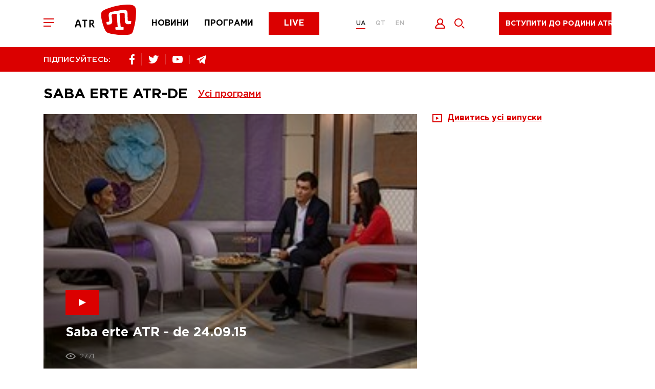

--- FILE ---
content_type: text/html; charset=utf-8
request_url: https://atr.ua/shows/16/saba-erte-atr-de?page=4&tag=2578%3DD%3E%40%3C0F8O
body_size: 9423
content:
<!doctype html><html lang=uk><head><meta charset=UTF-8><title>Перший кримськотатарський телеканал ATR.UA</title><meta name="description" content="Перший кримськотатарський телеканал. Передплатіть оновлення новин. Підтримуйте ATR."><link rel="canonical" href="https://atr.ua/shows/16/saba-erte-atr-de"><meta property="og:url" content="https://atr.ua/shows/16/saba-erte-atr-de"><meta property="og:title" content="Перший кримськотатарський телеканал ATR.UA"><meta property="og:site_name" content="ATR.UA"><meta property="og:description" content="Перший кримськотатарський телеканал. Передплатіть оновлення новин. Підтримуйте ATR."><meta name="twitter:url" content="https://atr.ua/shows/16/saba-erte-atr-de"><meta name="twitter:title" content="Перший кримськотатарський телеканал ATR.UA"><meta name="twitter:description" content="Перший кримськотатарський телеканал. Передплатіть оновлення новин. Підтримуйте ATR."><meta name=viewport content="width=device-width,initial-scale=1,maximum-scale=1"><meta name=theme-color content="#db0000"><meta name=SKYPE_TOOLBAR content="SKYPE_TOOLBAR_PARSER_COMPATIBLE"><meta name=apple-mobile-web-app-status-bar-style content="#db0000"><meta name=msapplication-navbutton-color content="#db0000"><meta http-equiv=imagetoolbar content="no"><link rel="shortcut icon" href=/public/favicon.png type=image/x-icon><link href="/public/main.min.css?v=MO4gq7eZ" rel=stylesheet><script async src="https://www.googletagmanager.com/gtag/js?id=UA-125606555-1"></script><script>window.dataLayer=window.dataLayer||[];function gtag(){dataLayer.push(arguments)}gtag("js",new Date),gtag("config","UA-125606555-1")</script><script src=/public/js/jquery-3.5.1.min.js></script><script src=https://api.fondy.eu/static_common/v1/checkout/ipsp.js></script></head><body><div class=header-blocks><div class=header-mobile><div class=container><div class=row><div class="col-12 header-mobile__wrapper"><div class=header__toggle><span></span>
<span></span>
<span></span></div><a href="/news" class=header__menu-item><img src=/public/common/logo_news.svg alt=news>
</a><a href="/shows" class=header__menu-item><img src=/public/common/logo_shows.svg alt=shows>
</a><a href="/live" class=header__menu-item><img src=/public/common/logo_live.svg alt=live></a></div></div></div></div><header class=header><div class=container><div class=row><div class="col-12 header__wrapper"><div class=header__toggle><span></span>
<span></span>
<span></span></div><a href='/' class=header__logo><img src=/public/common/logo_atr.svg class="img-fluid header__image" alt></a><nav class=header__menu><a href="/news" class=header__menu-item>Новини</a>
<a href="/shows" class=header__menu-item>Програми</a>
<a href="/live" class=button__default>Live</a></nav><div class=header__language><a href=/ class='active'>UA</a>
<a href=/qt class=''>QT</a>
<a href=/en class=''>EN</a></div><div class=header__icon><button data-toggle=modal data-target=.modal_login title="Увійти" style=cursor:pointer>
<img src=/public/common/logo_login.svg alt=login style=width:21px;height:20px>
</button><a href=javascript: class=header__icon-search>
<img src=/public/common/search.svg alt=search style=width:20px;height:20px></a></div><div class=header__live><a href=javascript: data-toggle=modal data-target=.modal_new_subscription class=live-ico>Вступити до родини ATR</a><style>.header-scroll .header__live{width:220px!important}.header__live{width:260px!important}.live-ico{height:44px;margin:24px 40px 16px;white-space:nowrap}.header-scroll .live-ico{margin:0;font-size:14px!important}</style></div></div></div></div></header><section class=header-line><div class=container><div class=row><div class="col-12 header-line__wrapper"><div class="share header-line__box"><span>ПІДПИСУЙТЕСЬ:</span><div class=share__box><a href="https://www.facebook.com/atrchannel/" target=_blank><img src=/public/common/logo_facebook.svg alt=facebook>
</a><a href="https://twitter.com/ATR_Channel" target=_blank><img src=/public/common/logo_twitter.svg alt=twitter>
</a>
<a href="https://www.youtube.com/channel/UC_FR3B7aW2Ke2acWi54PWTA" target=_blank><img src=/public/common/logo_youtube.svg alt=youtube>
</a><a href="https://t.me/ATR_Crimea" target=_blank><img src=/public/common/logo_telegram.svg alt=telegram></a></div></div><div class=header-line__box><div class=time style=visibility:hidden>&nbsp;</div></div></div></div></div></section></div><div class=page-menu><div class=page-menu__wrapper><div class=page-menu__top><div class=page-menu__close><svg xmlns="http://www.w3.org/2000/svg" viewBox="0 0 20 20" width="20" height="20"><path fill-rule="evenodd" fill="rgb(255, 255, 255)" d="M11.446 10.001l8.563 8.566-1.448 1.448L9.998 11.45 1.435 20.015-.013 18.567 8.55 10.001-.013 1.436 1.435-.013 9.998 8.553 18.561-.013l1.448 1.449-8.563 8.565z"/></svg></div><div class=header__language><a href=/ class='active'>UA</a>
<a href=/qt class=''>QT</a>
<a href=/en class=''>EN</a></div></div><div class=page-menu__content><div class=footer__nav-item><a href="/live">ATR Live</a></div><div class=footer__nav-item><a href="/news">Новини</a></div><div class=footer__nav-item><a href="/schedule">Телепрограма</a></div><div class=footer__nav-item><a href="/shows">Програми</a></div><div class=footer__nav-item><a href="/faces">Обличчя телеканалу</a></div><div class=footer__nav-item><a href=http://shop.atr.ua/>Магазин товарів</a></div></div><div class=page-menu__footer><div class="share header-line__box"><span>ПІДПИСУЙТЕСЬ:</span><div class=share__box><a href="https://www.facebook.com/atrchannel/" target=_blank><img src=/public/common/logo_facebook.svg alt=facebook>
</a><a href="https://twitter.com/ATR_Channel" target=_blank><img src=/public/common/logo_twitter.svg alt=twitter>
</a>
<a href="https://www.youtube.com/channel/UC_FR3B7aW2Ke2acWi54PWTA" target=_blank><img src=/public/common/logo_youtube.svg alt=youtube>
</a><a href="https://t.me/ATR_Crimea" target=_blank><img src=/public/common/logo_telegram.svg alt=telegram></a></div></div></div></div></div><div class=page-search><div class=page-search__close><img src=/public/common/search_close.svg alt="закрити" style=width:20px;height:20px></div><form id=w0 class=page-search__form action="/search"><div class=error-summary style=display:none><p>Виправте наступні помилки:</p><ul></ul></div><input id=searchform-query class=page-search__input name=query minlength=4 placeholder="Пошук..." aria-required=true>
<button class=page-search__submit><svg xmlns="http://www.w3.org/2000/svg" viewBox="0 0 20 20" width="20" height="20"><path fill-rule="evenodd" fill="rgb(219, 0, 0)" d="M8.006.011C3.589.011.009 3.592.009 8.009c0 4.418 3.58 7.999 7.997 7.999 4.416.0 7.996-3.581 7.996-7.999.0-4.417-3.58-7.998-7.996-7.998zm0 13.997c-3.307.0-5.998-2.691-5.998-5.999.0-3.308 2.691-5.999 5.998-5.999 3.306.0 5.997 2.691 5.997 5.999s-2.691 5.999-5.997 5.999zM20 18.593l-1.413 1.414-4.241-4.242 1.413-1.414L20 18.593z"/></svg></button></form></div><main class=content>
<section class="last-programs page-programs"><div class=container><div class=row><div class=col-12><h2 class="page-title page-title__flex">
            Saba erte ATR-de

            <div class=all-program><div class=all-program__title>Усі програми</div><div class=all-program__box><div class=container><div class=row><div class=col-12><div class=all-program__wrapper><div class=all-program__item><a href="/shows/1/zaman">ZAMAN</a></div><div class=all-program__item><a href="/shows/29/bugun">BUGÜN</a></div><div class=all-program__item><a href="/shows/35/prime">PRIME</a></div><div class=all-program__item><a href="/shows/14/altn-devir">Altın devir</a></div><div class=all-program__item><a href="/shows/39/muftinin-saati">Müftınıñ saatı</a></div><div class=all-program__item><a href="/shows/47/bizim-aile">Bızım Aile</a></div><div class=all-program__item><a href="/shows/46/persona-s-gulnaroj-pogotovoj">PERSONA с Гульнарой Поготовой</a></div><div class=all-program__item><a href="/shows/49/gonul-gonulden">GÖÑÜL GÖÑÜLDEN</a></div><div class=all-program__item><a href="/shows/50/taqdir-yollari">TAQDİR YOLLARI</a></div><div class=all-program__item><a href="/shows/51/bonweekend">BONWEEKEND</a></div><div class=all-program__item><a href="/shows/52/urmetli-insan">ÜRMETLİ İNSAN</a></div><div class=all-program__item><a href="/shows/53/tilde-birlik">TİLDE BİRLİK</a></div><div class=all-program__item><a href="/shows/56/fakemetr">FAKEметр</a></div><div class=all-program__item><a href="/shows/48/biznes-vlada">БІЗНЕС &amp; ВЛАДА</a></div><div class=all-program__item><a href="/shows/45/ecdatlar-sesi">ECDATLAR SESİ</a></div><div class=all-program__item><a href="/shows/37/saba">SABA</a></div><div class=all-program__item><a href="/shows/34/aqsam">AQSAM</a></div><div class=all-program__item><a href="/shows/40/kopur-most">КOPUR | МОСТ</a></div><div class=all-program__item><a href="/shows/25/canli-studio">Canli studio</a></div><div class=all-program__item><a href="/shows/44/5-oclock">5 O’CLOCK</a></div><div class=all-program__item><a href="/shows/24/majbutne-krimu">Майбутнє Криму</a></div><div class=all-program__item><a href="/shows/23/ramazan-bereket">Ramazan bereketı</a></div><div class=all-program__item><a href="/shows/28/marafony-atr">Марафоны ATR</a></div><div class=all-program__item><a href="/shows/43/sanat">SANAT</a></div><div class=all-program__item><a href="/shows/42/press-konferencia">Пресс-конференция</a></div><div class=all-program__item><a href="/shows/2/krymskij-vopros">Крымский вопрос</a></div><div class=all-program__item><a href="/shows/3/namkrysnus">#Намкрышньюс</a></div><div class=all-program__item><a href="/shows/4/acci-biber">Acci biber</a></div><div class=all-program__item><a href="/shows/6/gonul-eseri">Gönül eseri</a></div><div class=all-program__item><a href="/shows/7/yrla-sazm">Yırla, sazım</a></div><div class=all-program__item><a href="/shows/8/dastarhan">Dastarhan</a></div><div class=all-program__item><a href="/shows/9/blokada-kryma">Блокада Крыма</a></div><div class=all-program__item><a href="/shows/10/ana-tilim">Ana tilim</a></div><div class=all-program__item><a href="/shows/11/elif-dedim-be-dedim">Elif dedim be dedim</a></div><div class=all-program__item><a href="/shows/12/koncerty">Концерты</a></div><div class=all-program__item><a href="/shows/13/progulki-po-krymu-s-oleksoj-gajvoronskim">Прогулки по Крыму с Олексой Гайворонским</a></div><div class=all-program__item><a href="/shows/15/krymskij-reporter">Крымский репортер</a></div><div class=all-program__item><a href="/shows/16/saba-erte-atr-de">Saba erte ATR-de</a></div><div class=all-program__item><a href="/shows/17/dokumentalnye-filmy">Документальные фильмы </a></div><div class=all-program__item><a href="/shows/18/istoria-krymskih-tatar">История крымских татар</a></div><div class=all-program__item><a href="/shows/19/marafon-ana-tili-vatan-tili">Марафон «Ana tili ‒ Vatan tili»</a></div><div class=all-program__item><a href="/shows/20/den-krymskotatarskogo-soprotivlenia-okkupacii">День крымскотатарского сопротивления оккупации</a></div><div class=all-program__item><a href="/shows/21/sherfe-fashion">Sherfe Fashion</a></div><div class=all-program__item><a href="/shows/22/uyan-halqm-uyan">Uyan halqım, uyan!</a></div><div class=all-program__item><a href="/shows/26/feraset">Feraset</a></div><div class=all-program__item><a href="/shows/27/istiqamet">Istiqamet</a></div><div class=all-program__item><a href="/shows/31/ayret">Ayret</a></div><div class=all-program__item><a href="/shows/32/krymskij-look">Крымский look</a></div><div class=all-program__item><a href="/shows/33/ramazan">Ramazan</a></div><div class=all-program__item><a href="/shows/38/geroi-kavkazu">Герої Кавказу</a></div><div class=all-program__item><a href="/shows/41/meydan-zustric">MEYDAN. ЗУСТРІЧ</a></div></div></div></div></div></div></div>
        </h2></div><div class=col-12><div class=last-programs__news>

            
            <a href="/video/733/saba-erte-atr-de-240915" class=main-news__item><div class=picture style="background-image: url('https://atr.ua/uploads/thumb/0/video_view/3997-24.09.jpg')"><div class=main-news__ico><span></span></div><h3><span class=border-link>
                            Saba erte ATR - de 24.09.15
                         </span></h3><div class=main-news__info><span class="views views-left">
                            2771
                        </span></div></div></a>
            
            <a href="/video/721/saba-erte-atr-de-230915-1-cast" class=main-news__item><div class=picture style="background-image: url('https://atr.ua/uploads/thumb/0/video_view/3932-23.09_1.jpg')"><div class=main-news__ico><span></span></div><h3><span class=border-link>
                            Saba erte ATR - de 23.09.15 (1 часть) 
                         </span></h3><div class=main-news__info><span class="views views-left">
                            5307
                        </span></div></div></a>
            
            <a href="/video/731/saba-erte-atr-de-210915-2-cast" class=main-news__item><div class=picture style="background-image: url('https://atr.ua/uploads/thumb/0/video_view/3991-23.09_2.jpg')"><div class=main-news__ico><span></span></div><h3><span class=border-link>
                            Saba erte ATR - de 21.09.15 (2 часть) 
                         </span></h3><div class=main-news__info><span class="views views-left">
                            5378
                        </span></div></div></a>
            
            <a href="/video/722/saba-erte-atr-de-220915-2-cast" class=main-news__item><div class=picture style="background-image: url('https://atr.ua/uploads/thumb/0/video_view/3941-22.09_2.jpg')"><div class=main-news__ico><span></span></div><h3><span class=border-link>
                            Saba erte ATR - de 22.09.15 (2 часть) 
                         </span></h3><div class=main-news__info><span class="views views-left">
                            5259
                        </span></div></div></a>
            
            <a href="/video/723/saba-erte-atr-de-220915-1-cast" class=main-news__item><div class=picture style="background-image: url('https://atr.ua/uploads/thumb/0/video_view/3938-22.09_1.jpg')"><div class=main-news__ico><span></span></div><h3><span class=border-link>
                            Saba erte ATR - de 22.09.15 (1 часть) 
                         </span></h3><div class=main-news__info><span class="views views-left">
                            5311
                        </span></div></div></a>
            
            <a href="/video/732/saba-erte-atr-de-210915" class=main-news__item><div class=picture style="background-image: url('https://atr.ua/uploads/thumb/0/video_view/3994-21.09.jpg')"><div class=main-news__ico><span></span></div><h3><span class=border-link>
                            Saba erte ATR - de 21.09.15 
                         </span></h3><div class=main-news__info><span class="views views-left">
                            2869
                        </span></div></div></a>
            
            <a href="/video/747/saba-erte-atr-de-090915-2-cast" class=main-news__item><div class=picture style="background-image: url('https://atr.ua/uploads/thumb/0/video_view/4046-9.09_2.jpg')"><div class=main-news__ico><span></span></div><h3><span class=border-link>
                            Saba erte ATR - de 09.09.15 (2 часть) 
                         </span></h3><div class=main-news__info><span class="views views-left">
                            4875
                        </span></div></div></a>
            
            <a href="/video/749/saba-erte-atr-de-150915-1-cast" class=main-news__item><div class=picture style="background-image: url('https://atr.ua/uploads/thumb/0/video_view/4051-15.09_1.jpg')"><div class=main-news__ico><span></span></div><h3><span class=border-link>
                            Saba erte ATR - de 15.09.15 (1 часть)
                         </span></h3><div class=main-news__info><span class="views views-left">
                            5000
                        </span></div></div></a>
            
            <a href="/video/734/saba-erte-atr-de-160915-1-cast" class=main-news__item><div class=picture style="background-image: url('https://atr.ua/uploads/thumb/0/video_view/4000-16.09_1.jpg')"><div class=main-news__ico><span></span></div><h3><span class=border-link>
                            Saba erte ATR - de 16.09.15 (1 часть) 
                         </span></h3><div class=main-news__info><span class="views views-left">
                            5464
                        </span></div></div></a>
            
            <a href="/video/735/saba-erte-atr-de-160915-2-cast" class=main-news__item><div class=picture style="background-image: url('https://atr.ua/uploads/thumb/0/video_view/4003-16..09_2.jpg')"><div class=main-news__ico><span></span></div><h3><span class=border-link>
                            Saba erte ATR - de 16.09.15 (2 часть) 
                         </span></h3><div class=main-news__info><span class="views views-left">
                            4842
                        </span></div></div></a>
            
            <a href="/video/736/saba-erte-atr-de-150915-1-cast" class=main-news__item><div class=picture style="background-image: url('https://atr.ua/uploads/thumb/0/video_view/4006-15.09_1.jpg')"><div class=main-news__ico><span></span></div><h3><span class=border-link>
                            Saba erte ATR - de 15.09.15 (1 часть)
                         </span></h3><div class=main-news__info><span class="views views-left">
                            5401
                        </span></div></div></a>
            
            <a href="/video/737/saba-erte-atr-de-150915-1-cast" class=main-news__item><div class=picture style="background-image: url('https://atr.ua/uploads/thumb/0/video_view/4080-15.09_1.jpg')"><div class=main-news__ico><span></span></div><h3><span class=border-link>
                            Saba erte ATR - de 15.09.15 (1 часть) 
                         </span></h3><div class=main-news__info><span class="views views-left">
                            5039
                        </span></div></div></a>
            
            <a href="/video/750/saba-erte-atr-de-150915-2-cast" class=main-news__item><div class=picture style="background-image: url('https://atr.ua/uploads/thumb/0/video_view/4054-15.09_2.jpg')"><div class=main-news__ico><span></span></div><h3><span class=border-link>
                            Saba erte ATR - de 15.09.15 (2 часть)
                         </span></h3><div class=main-news__info><span class="views views-left">
                            4480
                        </span></div></div></a>
            

            <style>a.full-broadcast{text-decoration:none}a.full-broadcast>span{text-decoration:underline}</style><div class=page-broadcast__item>

                

                

                <a href=javascript: class="full-broadcast link-anchor"><img src=/public/common/has_video.svg alt=video>&nbsp;&nbsp;
<span>Дивитись усі випуски</span></a></div></div><br><br><br><br>
        <ul class="pagination">
<li class="first"><a href="/shows/16/saba-erte-atr-de?page=1"></a></li><li class="pagination__item pagination__item-arrow prev"><a href="/shows/16/saba-erte-atr-de?page=3"></a></li>
<li class="pagination__item"><a href="/shows/16/saba-erte-atr-de?page=1">1</a></li>
<li class="pagination__item"><a href="/shows/16/saba-erte-atr-de?page=2">2</a></li>
<li class="pagination__item"><a href="/shows/16/saba-erte-atr-de?page=3">3</a></li>
<li class="pagination__item active"><a>4</a></li>
<li class="pagination__item"><a href="/shows/16/saba-erte-atr-de?page=5">5</a></li>
<li class="pagination__item"><a href="/shows/16/saba-erte-atr-de?page=6">6</a></li>
<li class="pagination__item"><a href="/shows/16/saba-erte-atr-de?page=7">7</a></li>
<li class="pagination__item"><a href="/shows/16/saba-erte-atr-de?page=8">8</a></li>
<li class="pagination__item pagination__item-arrow next"><a href="/shows/16/saba-erte-atr-de?page=5"></a></li>
<li class="last"><a href="/shows/16/saba-erte-atr-de?page=990"></a></li></ul>

    </div></div></div></section>
<section class=home-news><div class=container><div class=row><div class=col-12><div class=r22990></div></div></div></div></section><script>(function(){var e,t=function(){var e=document.getElementsByClassName("r22990"),t=e.length;return t?e[t-1]:null}(),s=function(){var e,t,n="",s="abcdefghiklmnopqrstuvwxyz",o=Math.floor(Math.random()*2+4);for(e=0;e<o;e++)t=Math.floor(Math.random()*s.length),n+=s.substring(t,t+1);return n}(),n=document.createElement("div");n.id=s,n.innerHTML="завантаження...",t.appendChild(n),e=document.createElement("script"),e.className="s22990",e.src="https://goods.redtram.com/j/22990/",e.charset="utf-8",e.dataset.idn=s,t.parentNode.insertBefore(e,t)})()</script>
    </main><footer class=footer><div class=container><div class=row><div class="col-12 footer__top"><div class=footer__logo><img src=/public/common/logo-white.svg class="img-fluid footer__image" alt><p>&copy; ATR. Всі права захищені. У разі цитування посилання на джерело обов'язкове</p></div><nav class="header__menu header__menu-footer"><a href="/news">Новини</a>
<a href="/shows">Програми</a>
<a href="/live">Live</a></nav><div class="share__box share__box-footer"><a href="https://www.facebook.com/atrchannel/" target=_blank><img src=/public/common/logo_facebook.svg alt=facebook>
</a><a href="https://twitter.com/ATR_Channel" target=_blank><img src=/public/common/logo_twitter.svg alt=twitter>
</a>
<a href="https://www.youtube.com/channel/UC_FR3B7aW2Ke2acWi54PWTA" target=_blank><img src=/public/common/logo_youtube.svg alt=youtube>
</a><a href="https://t.me/ATR_Crimea" target=_blank><img src=/public/common/logo_telegram.svg alt=telegram></a></div></div><div class="col-12 footer__bot"><div class=footer__nav><div class=footer__nav-item><a href="/news">Новини</a></div><div class=footer__nav-item><a href="/shows">Програми</a></div><div class=footer__nav-item><a href="/live">ATR Live</a></div><div class=footer__nav-item><a href="/schedule">Телепрограма</a></div><div class=footer__nav-item><a href="/faces">Обличчя телеканалу</a></div><div class=footer__nav-item><a href="/page/8/oferta">Оферта</a></div><div class=footer__nav-item><a href="/page/7/privacy-policy">Політика конфід.</a></div><div class=footer__nav-item><a href="/page/9/about-us">Про нас</a></div><div class=footer__nav-item><a href="/cdn-cgi/l/email-protection#8ee7e0e8e1ceeffafca0fbef"><span class="__cf_email__" data-cfemail="7910171f1639180d0b570c18">[email&#160;protected]</span></a></div></div><div class=footer__bl><div class=footer__link><a target=_blank href=https://www.mzv.cz/jnp/en/index.mobi class=footer__link-partner title="Проєкт реалізується за фінансової підтримки Міністерства закордонних справ Чеської Республіки в рамках Transition Promotion Program. Погляди, викладені у цьому матеріалі, належать авторам і не відображають офіційну позицію МЗС Чеської Республіки."><img src=/public/common/transition_lg_mfa.png style=height:48px class=img-fluid alt>
</a>
<a target=_blank href=http://lale.ws class=footer__link-partner><img src=/public/common/lale.png class=img-fluid alt>
</a><a target=_blank href=http://meydan.fm/ class=footer__link-partner><img src=/public/common/meydan.png class=img-fluid alt></a></div></div><div class=footer__save><p>Підтримай улюблений телеканал!</p></div></div><div class="col-12 footer__copy">This project was supported by the Media Development Fund of the U.S. Embassy in Ukraine</div></div></div></footer><div class="modal modal_new_subscription fade" tabindex=-1 role=dialog><div class="modal-dialog subscription-modal" role=document><div class="modal-content subscription-content" style=padding-bottom:20px;margin-bottom:30px><button class=modal_close type=button data-dismiss=modal aria-hidden=true><svg xmlns="http://www.w3.org/2000/svg" viewBox="0 0 20 20" width="20" height="20"><path fill-rule="evenodd" fill="rgb(255, 255, 255)" d="M11.446 10.001l8.563 8.565-1.447 1.449L9.998 11.45 1.435 20.015-.013 18.566 8.55 10.001-.013 1.436 1.435-.013 9.998 8.553 18.562-.013l1.447 1.449-8.563 8.565z"/></svg></button><p>Ми пишаємося тим, що є частиною кримськотатарського народу. Народу, який не зломився під «російським чоботом» і залишився вірним Україні.<br>Ми ведемо інформаційну війну з агресором (путінською Росією), не забуваючи про нашу кримськотатарську культуру та традиції. Відновлюючи, відроджуючи, популяризуючи нашу рідну мову.</p><p>Знімаємо історичні, музичні, навчальні програми.</p><p>Ми - родина ATR.<br>Тисячі людей допомагають нам продовжувати боротьбу.<br>Станьте і ви частиною боротьби з агресором.<br>Доєднайтесь до родини ATR.</p><style>#choice .button{padding:10px 0;border-radius:4px;border-width:1px;font-size:12px}.modal-content .choice{width:95px!important;padding:10px 0;border-radius:4px;border-width:1px;font-size:12px}</style><h3>Я хочу підтримати вас</h3><div class=subscription-choice id=choice style=flex-wrap:wrap;margin:0><a href=https://www.patreon.com/ATR_UA style=margin-bottom:20px target=_blank><button class="button active" style=width:250px>Доєднатися до родини ATR на Patreon</button></a></div></div></div></div><div class="modal modal_login fade" tabindex=-1 role=dialog><div class=modal-dialog role=document><div class=modal-content><button class=modal_close type=button data-dismiss=modal aria-hidden=true><svg xmlns="http://www.w3.org/2000/svg" viewBox="0 0 20 20" width="20" height="20"><path fill-rule="evenodd" fill="rgb(255, 255, 255)" d="M11.446 10.001l8.563 8.565-1.447 1.449L9.998 11.45 1.435 20.015-.013 18.566 8.55 10.001-.013 1.436 1.435-.013 9.998 8.553 18.562-.013l1.447 1.449-8.563 8.565z"/></svg></button><h2 class=js_title>Вхід</h2><form id=w1 class=login-form action="/login" method=post><div class="input-group input-group__indent"><input id=loginform-email name=email aria-required=true aria-invalid=true>
<label for=loginform-email>Ел. пошта</label></div><div class=input-group><input type=password id=loginform-password name=password aria-required=true>
<label for=loginform-password>Пароль</label></div><button class="button button__default button__modal">
<span>Увійти</span></button><div class="modal-footer modal-footer-soc"><span>або за допомогою облікового запису в соц. мережах</span><div id=w2 class=modal-soc><a href="/oauth/facebook" title=Facebook><img class=img-fluid src=/public/common/002-facebook.svg width=50px alt>
</a>&nbsp;&nbsp;&nbsp;

<a href="/oauth/google" title=Google><img class=img-fluid src=/public/common/001-google.svg width=50px alt></a></div></div></form><div class=inside-block><button data-toggle=modal data-target=.modal_restore class=inside-block__link>Забули пароль?</button>
<button data-toggle=modal data-target=.modal_registration class=inside-block__link>Реєстрація</button></div></div></div></div><div class="modal modal_registration fade" tabindex=-1 role=dialog><div class=modal-dialog role=document><div class=modal-content><button class=modal_close type=button data-dismiss=modal aria-hidden=true><svg xmlns="http://www.w3.org/2000/svg" viewBox="0 0 20 20" width="20" height="20"><path fill-rule="evenodd" fill="rgb(255, 255, 255)" d="M11.446 10.001l8.563 8.565-1.447 1.449L9.998 11.45 1.435 20.015-.013 18.566 8.55 10.001-.013 1.436 1.435-.013 9.998 8.553 18.562-.013l1.447 1.449-8.563 8.565z"/></svg></button><h2 class=js_title>Зареєструватись</h2><form id=w3 class=register-form action="/register" method=post><input type=hidden name=_csrf-frontend value="hPRHmgb2H5rsRe9_DH8wi6gy4Yvs0Qj6jwgjfTyQ7GbBozD2N6MpzNg3iUt1Nl647FiI8rjlbK3WeEwvVfePHA=="><div class=error-summary style=display:none><p>Виправте такі помилки:</p><ul></ul></div><div class="input-group input-group__indent"><input id=modal-username name=username aria-required=true>
<label for=modal-username>Ім'я</label></div><div class="input-group input-group__indent"><input id=modal-user-last_name name=last_name>
<label for=modal-user-last_name>Прізвище</label></div><div class="input-group input-group__indent"><input id=email-user-reg name=email aria-required=true>
<label for=email-user-reg>Email</label></div><div class="input-group input-group__indent"><input type=password id=modal-user-password_hash name=password aria-required=true>
<label for=modal-user-password_hash>Пароль</label></div><button class="button button__default button__modal">Зареєструватись</button></form><div class="modal-footer modal-footer-soc"><span>або за допомогою облікового запису в соц. мережах</span><div id=w4 class=modal-soc><a href="/oauth/facebook" title=Facebook><img class=img-fluid src=/public/common/002-facebook.svg width=50px alt>
</a>&nbsp;&nbsp;&nbsp;
<a href="/oauth/google" title=Google><img class=img-fluid src=/public/common/001-google.svg width=50px alt></a></div></div><div class=inside-block><button data-toggle=modal data-target=.modal_login class=inside-block__link class=inside-block__link>Вхід</button></div></div></div></div><div class="modal modal_restore fade" tabindex=-1 role=dialog><div class=modal-dialog role=document><div class=modal-content><button class=modal_close type=button data-dismiss=modal aria-hidden=true><svg xmlns="http://www.w3.org/2000/svg" viewBox="0 0 20 20" width="20" height="20"><path fill-rule="evenodd" fill="rgb(255, 255, 255)" d="M11.446 10.001l8.563 8.565-1.447 1.449L9.998 11.45 1.435 20.015-.013 18.566 8.55 10.001-.013 1.436 1.435-.013 9.998 8.553 18.562-.013l1.447 1.449-8.563 8.565z"/></svg></button><h2 class=js_title>ВІДНОВИТИ ПАРОЛЬ</h2><div class=modal-desc>На вашу електронну пошту буде надіслано листа з інструкцією з відновлення пароля</div><form id=w5 class=forgot-form action="/forgot" method=post><input type=hidden name=_csrf-frontend value="hPRHmgb2H5rsRe9_DH8wi6gy4Yvs0Qj6jwgjfTyQ7GbBozD2N6MpzNg3iUt1Nl647FiI8rjlbK3WeEwvVfePHA=="><div class=error-summary style=display:none><p>Виправте такі помилки:</p><ul></ul></div><div class=input-group><input id=modal-user-email name=email aria-required=true>
<label for=modal-user-email>Електронна пошта</label></div><button class="button button__default button__modal">ВІДНОВЛЕННЯ ПАРОЛЮ</button></form></div></div></div><div class="modal modal_restore-mail fade" tabindex=-1 role=dialog><div class=modal-dialog role=document><div class=modal-content><button class=modal_close type=button data-dismiss=modal aria-hidden=true><svg xmlns="http://www.w3.org/2000/svg" viewBox="0 0 20 20" width="20" height="20"><path fill-rule="evenodd" fill="rgb(255, 255, 255)" d="M11.446 10.001l8.563 8.565-1.447 1.449L9.998 11.45 1.435 20.015-.013 18.566 8.55 10.001-.013 1.436 1.435-.013 9.998 8.553 18.562-.013l1.447 1.449-8.563 8.565z"/></svg></button><svg xmlns="http://www.w3.org/2000/svg" viewBox="0 0 150 97" width="150" height="97"><path fill-rule="evenodd" fill="rgb(222, 23, 23)" d="M145.622 59.703H145.621L62.143 90.804C61.384 91.087 60.597 91.227 59.811 91.227 58.856 91.227 57.904 91.019 57.01 90.606 55.381 89.851 54.142 88.503 53.52 86.81L36.4 40.208C35.778 38.515 35.848 36.679 36.597 35.039 37.346 33.399 38.685 32.151 40.366 31.524L123.844.423C125.525-.204 127.348-.133 128.977.621S131.845 2.723 132.467 4.417l17.12 46.602C150.871 54.514 149.092 58.409 145.622 59.703zM137.23 55.622 102.843 44.759 97.53 52.414C96.892 53.33 95.859 53.857 94.778 53.857 94.503 53.857 94.221 53.82 93.943 53.749L84.965 51.423 65.876 82.207 137.23 55.622zM58.604 81.172 78.146 49.657 43.755 40.749 58.604 81.172zM49.61 35.286 93.362 46.618 119.255 9.339 49.61 35.286zM127.232 9.644 106.88 38.951l35.207 11.122L127.232 9.644zM39.09 87.736C39.733 89.486 38.845 91.431 37.107 92.078L24.461 96.789C24.077 96.932 23.684 97 23.297 97 21.933 97 20.651 96.156 20.15 94.792 19.507 93.042 20.394 91.098 22.133 90.45l12.645-4.711C36.516 85.092 38.447 85.985 39.09 87.736zM19.991 60.704l-7.806 2.908C11.801 63.755 11.408 63.823 11.021 63.823 9.657 63.823 8.375 62.98 7.874 61.616 7.231 59.865 8.118 57.922 9.857 57.273l7.806-2.908C19.4 53.718 21.331 54.611 21.974 56.362 22.617 58.113 21.73 60.057 19.991 60.704zM12.297 81.962C12.941 83.713 12.053 85.656 10.314 86.304l-5.8 2.161C4.13 88.608 3.737 88.676 3.35 88.676 1.986 88.676.704 87.832.203 86.468c-.643-1.75.244-3.694 1.982-4.342l5.801-2.161C9.723 79.318 11.654 80.212 12.297 81.962z"/></svg><h2 class=js_title>ВІДНОВИТИ ПАРОЛЬ</h2><div class=modal-desc>Вам на пошту надіслано листа з інструкцією для відновлення пароля.</div></div></div></div><div class="modal modal_request_subscription fade" tabindex=-1 role=dialog><div class=modal-dialog role=document><div class=modal-content><button class=modal_close type=button data-dismiss=modal aria-hidden=true><svg xmlns="http://www.w3.org/2000/svg" viewBox="0 0 20 20" width="20" height="20"><path fill-rule="evenodd" fill="rgb(255, 255, 255)" d="M11.446 10.001l8.563 8.565-1.447 1.449L9.998 11.45 1.435 20.015-.013 18.566 8.55 10.001-.013 1.436 1.435-.013 9.998 8.553 18.562-.013l1.447 1.449-8.563 8.565z"/></svg></button><h2 class=js_title>Попросити підписку</h2><div class=error-summary style=display:none><p>Виправте такі помилки:</p><ul></ul></div><div class=modal-desc>Якщо ви хочете передплатити подарунок Вся інформація, яку ви заповните буде відправлена</div></div></div></div><div class="modal modal_present_subscription fade" tabindex=-1 role=dialog><div class=modal-dialog role=document><div class=modal-content><button class=modal_close type=button data-dismiss=modal aria-hidden=true>
<svg xmlns="http://www.w3.org/2000/svg" viewBox="0 0 20 20" width="20" height="20"><path fill-rule="evenodd" fill="rgb(255, 255, 255)" d="M11.446 10.001l8.563 8.565-1.447 1.449L9.998 11.45 1.435 20.015-.013 18.566 8.55 10.001-.013 1.436 1.435-.013 9.998 8.553 18.562-.013l1.447 1.449-8.563 8.565z"/></svg>
</button>
<img src=/public/common/logo.svg class="img-fluid modal-logo" alt><h2 class=js_title>Подарувати підписку</h2><form id=w7 class=helpsub-subscriptions-form action="/helpsub" method=post><input type=hidden name=_csrf-frontend value="hPRHmgb2H5rsRe9_DH8wi6gy4Yvs0Qj6jwgjfTyQ7GbBozD2N6MpzNg3iUt1Nl647FiI8rjlbK3WeEwvVfePHA=="><div class=error-summary style=display:none><p>Виправте такі помилки:</p><ul></ul></div><input type=hidden name=people>
<input type=hidden name=type value=2><div class="input-group input-group__modal"><label class=label-title>Назвіть себе</label><div class=radio-group__wrapper><div class="radio-group radio-group-invert"><input type=radio id=modal-1 name=class_kol checked>
<label for=modal-1>Анонімно</label></div><div class="radio-group radio-group-invert"><input type=radio id=modal-2 name=class_kol>
<label for=modal-2>Залишіть своє ім'я</label></div></div></div><div class="input-group input-group-name subhelp-maecenas_name-hidden" style=display:none><input id=subhelp-maecenas_name name=SubHelp[maecenas_name]>
<label for=subhelp-maecenas_name>Ім'я</label></div><div class="input-group input-group__modal"><label class=label-title>Яку підписку хочете подарувати</label><div class="radio-group__wrapper radio-group__wrapper-columd"><div class="radio-group radio-group-invert"><input type=radio id=radio3_3 name=plan value=2 data-price=150.00 checked>
<label for=radio3_3>Підписка на місяць — 150.00 грн</label></div><div class="radio-group radio-group-invert"><input type=radio id=radio3_4 name=plan value=4 data-price=1200.00>
<label for=radio3_4>Підписка на рік — 1200.00 грн</label></div></div></div><div class=modal-footer><button class="button button__default button__modal">Подарувати підписку</button></div></form></div></div></div><div class="modal modal_error fade" tabindex=-1 role=dialog><div class=modal-dialog role=document><div class=modal-content><button class=modal_close type=button data-dismiss=modal aria-hidden=true><svg xmlns="http://www.w3.org/2000/svg" viewBox="0 0 20 20" width="20" height="20"><path fill-rule="evenodd" fill="rgb(255, 255, 255)" d="M11.446 10.001l8.563 8.565-1.447 1.449L9.998 11.45 1.435 20.015-.013 18.566 8.55 10.001-.013 1.436 1.435-.013 9.998 8.553 18.562-.013l1.447 1.449-8.563 8.565z"/></svg></button><h2 class=js_title>Ви вже залишали заявку</h2></div></div></div><script data-cfasync="false" src="/cdn-cgi/scripts/5c5dd728/cloudflare-static/email-decode.min.js"></script><script>var $userID="0",$userEmail="";</script><script src=https://platform.twitter.com/widgets.js async></script><script src="/public/js/yii.js?v=MO4gq7eZ"></script><script> var lang = "" </script><script src="/public/js/main.min.js?v=MO4gq7eZ"></script><script src="/public/js/button.js?v=MO4gq7eZ"></script><script src="/public/js/yii.activeForm.js?v=MO4gq7eZ"></script><script src="/public/js/yii.validation.js?v=MO4gq7eZ"></script><script>$("input[name=class_kol]").change(function(){$("#modal-1").prop("checked")?($(".subhelp-maecenas_name-hidden").hide(),$(".subhelp-maecenas_name-hidden").find("input").val("")):$(".subhelp-maecenas_name-hidden").show()})</script><script>jQuery(function(){jQuery("#w0").yiiActiveForm([{id:"searchform-query",name:"query",container:".field-searchform-query",input:"#searchform-query",enableAjaxValidation:!0}],{validationUrl:"/search/validate"}),jQuery("#w1").yiiActiveForm([{id:"loginform-email",name:"email",container:".field-loginform-email",input:"#loginform-email",validate:function(e,t,n){yii.validation.required(t,n,{message:"Необхідно заповнити «Email»."}),yii.validation.email(t,n,{pattern:/^[a-zA-Z0-9!#$%&'*+/=?^_`{|}~-]+(?:\.[a-zA-Z0-9!#$%&'*+/=?^_`{|}~-]+)*@(?:[a-zA-Z0-9](?:[a-zA-Z0-9-]*[a-zA-Z0-9])?\.)+[a-zA-Z0-9](?:[a-zA-Z0-9-]*[a-zA-Z0-9])?$/,fullPattern:/^[^@]*<[a-zA-Z0-9!#$%&'*+/=?^_`{|}~-]+(?:\.[a-zA-Z0-9!#$%&'*+/=?^_`{|}~-]+)*@(?:[a-zA-Z0-9](?:[a-zA-Z0-9-]*[a-zA-Z0-9])?\.)+[a-zA-Z0-9](?:[a-zA-Z0-9-]*[a-zA-Z0-9])?>$/,allowName:!1,message:"Значення «Email» не є правильною email адресою.",enableIDN:!1,skipOnEmpty:1})}},{id:"loginform-password",name:"password",container:".field-loginform-password",input:"#loginform-password",validate:function(e,t,n){yii.validation.required(t,n,{message:"Необхідно заповнити «Пароль»."})}}],[]),jQuery("#w3").yiiActiveForm([{id:"user-username",name:"username",container:".field-modal-username",input:"#modal-username",error:".help-block.help-block-error",validate:function(e,t,n){yii.validation.required(t,n,{message:"Необхідно заповнити «Ім'я»."}),yii.validation.string(t,n,{message:"Значення «Ім'я» має бути рядком.",max:255,tooLong:"Значення «Ім'я» має містити максимум 255 символів.",skipOnEmpty:1})}},{id:"user-last_name",name:"last_name",container:".field-modal-user-last_name",input:"#modal-user-last_name",error:".help-block.help-block-error",validate:function(e,t,n){yii.validation.string(t,n,{message:"Значення «Last name» має бути рядком.",max:255,tooLong:"Значення «Last name» має містити максимум 255 символів.",skipOnEmpty:1})}},{id:"user-email",name:"email",container:".field-email-user-reg",input:"#email-user-reg",error:".help-block.help-block-error",validate:function(e,t,n){yii.validation.required(t,n,{message:"Необхідно заповнити «Email»."}),yii.validation.string(t,n,{message:"Значення «Email» має бути рядком.",max:255,tooLong:"Значення «Email» має містити максимум 255 символів.",skipOnEmpty:1})}},{id:"user-password_hash",name:"password_hash",container:".field-modal-user-password_hash",input:"#modal-user-password_hash",error:".help-block.help-block-error",validate:function(e,t,n){yii.validation.required(t,n,{message:"Необхідно заповнити «Пароль»."}),yii.validation.string(t,n,{message:"Значення «Пароль» має бути рядком.",max:255,tooLong:"Значення «Пароль» має містити максимум 255 символів.",skipOnEmpty:1}),yii.validation.string(t,n,{message:"Значення «Пароль» має бути рядком.",min:6,tooShort:"Значення «Пароль» має містити щонайменше 6 символів.",skipOnEmpty:1})}}],[]),jQuery("#w5").yiiActiveForm([{id:"user-email",name:"email",container:".field-modal-user-email",input:"#modal-user-email",error:".help-block.help-block-error",validate:function(e,t,n){yii.validation.required(t,n,{message:"Необхідно заповнити «Email»."}),yii.validation.string(t,n,{message:"Значення «Email» має бути рядком.",max:255,tooLong:"Значення «Email» має містити максимум 255 символів.",skipOnEmpty:1})}}],[]),jQuery("#w7").yiiActiveForm([{id:"subhelp-maecenas_name",name:"maecenas_name",container:".field-subhelp-maecenas_name",input:"#subhelp-maecenas_name",error:".help-block.help-block-error",validate:function(e,t,n){yii.validation.string(t,n,{message:"Значення «Maecenas name» має бути рядком.",skipOnEmpty:1})}}],[])})</script><script>window.module&&(module=window.module)</script></body></html>

--- FILE ---
content_type: image/svg+xml
request_url: https://atr.ua/public/common/arrow_pag.svg
body_size: -609
content:
<svg xmlns="http://www.w3.org/2000/svg" viewBox="0 0 29 5" width="29" height="5"><path fill-rule="evenodd" fill="#DB0000" d="M26.087 5L25 4.08 26.259 3H0V2h26.259L25 .919 26.087 0 29 2.5 26.087 5z"/></svg>